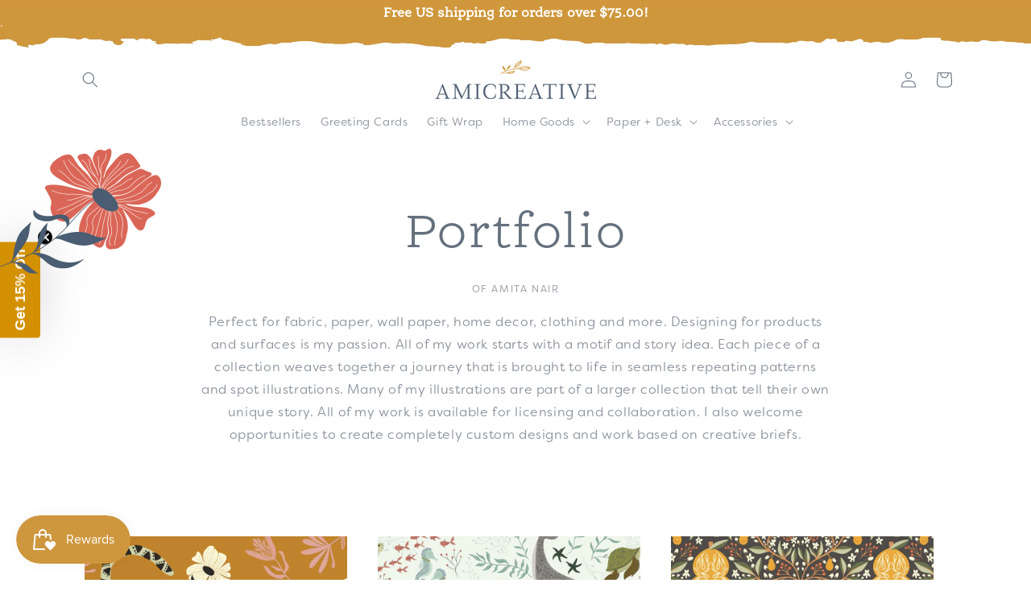

--- FILE ---
content_type: text/javascript
request_url: https://shopamicreative.com/cdn/shop/t/10/assets/cart.js?v=71295705364892964121750229483
body_size: 1180
content:
class CartRemoveButton extends HTMLElement{constructor(){super(),this.addEventListener("click",event=>{event.preventDefault(),(this.closest("cart-items")||this.closest("cart-drawer-items")).updateQuantity(this.dataset.index,0,event)})}}customElements.define("cart-remove-button",CartRemoveButton);class CartItems extends HTMLElement{constructor(){super(),this.lineItemStatusElement=document.getElementById("shopping-cart-line-item-status")||document.getElementById("CartDrawer-LineItemStatus");const debouncedOnChange=debounce(event=>this.onChange(event),ON_CHANGE_DEBOUNCE_TIMER);this.addEventListener("change",debouncedOnChange.bind(this))}cartUpdateUnsubscriber=void 0;connectedCallback(){this.cartUpdateUnsubscriber=subscribe(PUB_SUB_EVENTS.cartUpdate,event=>{if(event.source!=="cart-items")return this.onCartUpdate()})}disconnectedCallback(){this.cartUpdateUnsubscriber&&this.cartUpdateUnsubscriber()}resetQuantityInput(id){const input=this.querySelector(`#Quantity-${id}`);input.value=input.getAttribute("value"),this.isEnterPressed=!1}setValidity(event,index,message){event.target.setCustomValidity(message),event.target.reportValidity(),this.resetQuantityInput(index),event.target.select()}validateQuantity(event){const inputValue=parseInt(event.target.value,10),index=event.target.dataset.index;let message="";inputValue<event.target.dataset.min?message=window.quickOrderListStrings.min_error.replace("[min]",event.target.dataset.min):inputValue>parseInt(event.target.max,10)?message=window.quickOrderListStrings.max_error.replace("[max]",event.target.max):inputValue%parseInt(event.target.step,10)!==0&&(message=window.quickOrderListStrings.step_error.replace("[step]",event.target.step)),message?this.setValidity(event,index,message):(event.target.setCustomValidity(""),event.target.reportValidity(),this.updateQuantity(index,inputValue,event,document.activeElement.getAttribute("name"),event.target.dataset.quantityVariantId))}onChange(event){this.validateQuantity(event)}onCartUpdate(){const isDrawer=this.tagName==="CART-DRAWER-ITEMS",section=isDrawer?"cart-drawer":"main-cart-items",selector=isDrawer?"cart-drawer-items":"cart-items";return fetch(`${routes.cart_url}?section_id=${section}`).then(response=>response.text()).then(text=>{const html=new DOMParser().parseFromString(text,"text/html");if(isDrawer)["cart-drawer-items",".cart-drawer__footer"].forEach(sel=>{const target=document.querySelector(sel),source=html.querySelector(sel);target&&source&&target.replaceWith(source)});else{const sourceQty=html.querySelector("cart-items");this.innerHTML=sourceQty.innerHTML}}).catch(e=>console.error(e))}getSectionsToRender(){return[{id:"main-cart-items",section:document.getElementById("main-cart-items").dataset.id,selector:".js-contents"},{id:"cart-icon-bubble",section:"cart-icon-bubble",selector:".shopify-section"},{id:"cart-live-region-text",section:"cart-live-region-text",selector:".shopify-section"},{id:"main-cart-footer",section:document.getElementById("main-cart-footer").dataset.id,selector:".js-contents"}]}updateQuantity(line,quantity,event,name,variantId){this.enableLoading(line);const body=JSON.stringify({line,quantity,sections:this.getSectionsToRender().map(s=>s.section),sections_url:window.location.pathname}),eventTarget=event.currentTarget instanceof CartRemoveButton?"clear":"change";fetch(`${routes.cart_change_url}`,{...fetchConfig(),body}).then(response=>response.text()).then(state=>{const parsed=JSON.parse(state);CartPerformance.measure(`${eventTarget}:paint-updated-sections`,()=>{const qtyEl=document.getElementById(`Quantity-${line}`)||document.getElementById(`Drawer-quantity-${line}`),items=document.querySelectorAll(".cart-item");if(parsed.errors){qtyEl.value=qtyEl.getAttribute("value"),this.updateLiveRegions(line,parsed.errors);return}this.classList.toggle("is-empty",parsed.item_count===0);const drawer=document.querySelector("cart-drawer"),footer=document.getElementById("main-cart-footer");footer&&footer.classList.toggle("is-empty",parsed.item_count===0),drawer&&drawer.classList.toggle("is-empty",parsed.item_count===0),this.getSectionsToRender().forEach(s=>{const target=document.getElementById(s.id).querySelector(s.selector)||document.getElementById(s.id);target.innerHTML=this.getSectionInnerHTML(parsed.sections[s.section],s.selector)});const updatedQty=parsed.items[line-1]?.quantity;let message="";items.length===parsed.items.length&&updatedQty!==parseInt(qtyEl.value,10)&&(message=updatedQty===void 0?window.cartStrings.error:window.cartStrings.quantityError.replace("[quantity]",updatedQty)),this.updateLiveRegions(line,message);const lineItemEl=document.getElementById(`CartItem-${line}`)||document.getElementById(`CartDrawer-Item-${line}`);lineItemEl&&lineItemEl.querySelector(`[name="${name}"]`)?drawer?trapFocus(drawer,lineItemEl.querySelector(`[name="${name}"]`)):lineItemEl.querySelector(`[name="${name}"]`).focus():parsed.item_count===0&&drawer?trapFocus(drawer.querySelector(".drawer__inner-empty"),drawer.querySelector("a")):document.querySelector(".cart-item")&&drawer&&trapFocus(drawer,document.querySelector(".cart-item__name"))}),CartPerformance.measureFromEvent(`${eventTarget}:user-action`,event),publish(PUB_SUB_EVENTS.cartUpdate,{source:"cart-items",cartData:parsed,variantId})}).catch(()=>{this.querySelectorAll(".loading__spinner").forEach(o=>o.classList.add("hidden"));const errEl=document.getElementById("cart-errors")||document.getElementById("CartDrawer-CartErrors");errEl.textContent=window.cartStrings.error}).finally(()=>{this.disableLoading(line)})}updateLiveRegions(line,message){const lineErrorEl=document.getElementById(`Line-item-error-${line}`)||document.getElementById(`CartDrawer-LineItemError-${line}`);lineErrorEl&&(lineErrorEl.querySelector(".cart-item__error-text").textContent=message),this.lineItemStatusElement.setAttribute("aria-hidden",!0);const cartStatus=document.getElementById("cart-live-region-text")||document.getElementById("CartDrawer-LiveRegionText");cartStatus.setAttribute("aria-hidden",!1),setTimeout(()=>cartStatus.setAttribute("aria-hidden",!0),1e3)}getSectionInnerHTML(html,selector){return new DOMParser().parseFromString(html,"text/html").querySelector(selector).innerHTML}enableLoading(line){(document.getElementById("main-cart-items")||document.getElementById("CartDrawer-CartItems")).classList.add("cart__items--disabled");const cartItemEls=this.querySelectorAll(`#CartItem-${line} .loading__spinner`),drawerItemEls=this.querySelectorAll(`#CartDrawer-Item-${line} .loading__spinner`);[...cartItemEls,...drawerItemEls].forEach(o=>o.classList.remove("hidden")),document.activeElement.blur(),this.lineItemStatusElement.setAttribute("aria-hidden",!1)}disableLoading(line){(document.getElementById("main-cart-items")||document.getElementById("CartDrawer-CartItems")).classList.remove("cart__items--disabled");const cartItemEls=this.querySelectorAll(`#CartItem-${line} .loading__spinner`),drawerItemEls=this.querySelectorAll(`#CartDrawer-Item-${line} .loading__spinner`);cartItemEls.forEach(o=>o.classList.add("hidden")),drawerItemEls.forEach(o=>o.classList.add("hidden"))}}customElements.define("cart-items",CartItems),customElements.get("cart-note")||customElements.define("cart-note",class extends HTMLElement{constructor(){super(),this.addEventListener("input",debounce(event=>{const body=JSON.stringify({note:event.target.value});fetch(`${routes.cart_update_url}`,{...fetchConfig(),body}).then(()=>CartPerformance.measureFromEvent("note-update:user-action",event))},ON_CHANGE_DEBOUNCE_TIMER))}});
//# sourceMappingURL=/cdn/shop/t/10/assets/cart.js.map?v=71295705364892964121750229483
